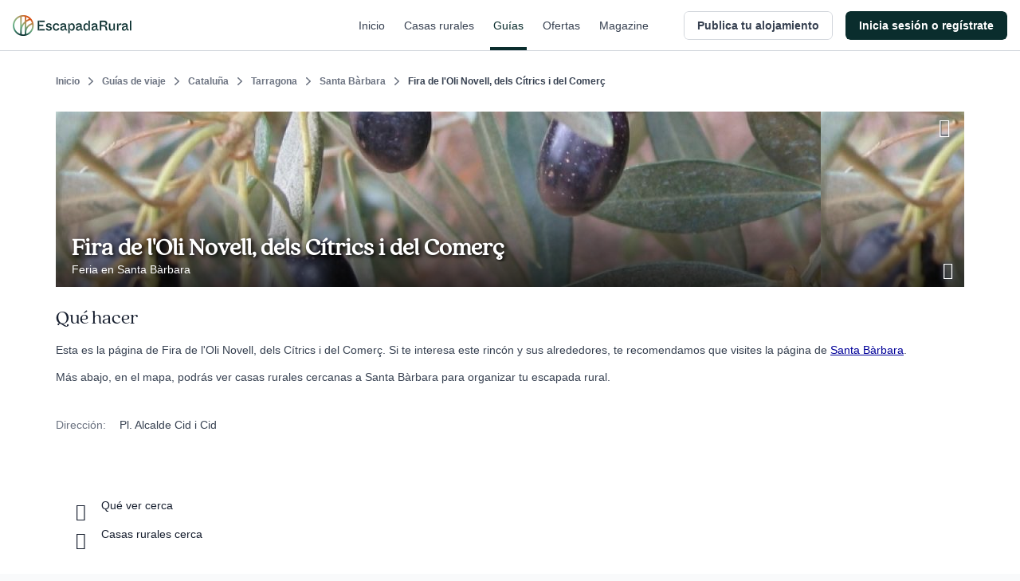

--- FILE ---
content_type: application/javascript; charset=UTF-8
request_url: https://dev.visualwebsiteoptimizer.com/j.php?a=847880&u=https%3A%2F%2Fwww.escapadarural.com%2Fque-hacer%2Fsanta-barbara_tarragona%2Ffira-de-l-oli-novell-dels-citrics-i-del-comerc&vn=2.1&x=true
body_size: 13007
content:
(function(){function _vwo_err(e){function gE(e,a){return"https://dev.visualwebsiteoptimizer.com/ee.gif?a=847880&s=j.php&_cu="+encodeURIComponent(window.location.href)+"&e="+encodeURIComponent(e&&e.message&&e.message.substring(0,1e3)+"&vn=")+(e&&e.code?"&code="+e.code:"")+(e&&e.type?"&type="+e.type:"")+(e&&e.status?"&status="+e.status:"")+(a||"")}var vwo_e=gE(e);try{typeof navigator.sendBeacon==="function"?navigator.sendBeacon(vwo_e):(new Image).src=vwo_e}catch(err){}}try{var extE=0,prevMode=false;window._VWO_Jphp_StartTime = (window.performance && typeof window.performance.now === 'function' ? window.performance.now() : new Date().getTime());;;(function(){window._VWO=window._VWO||{};var aC=window._vwo_code;if(typeof aC==='undefined'){window._vwo_mt='dupCode';return;}if(window._VWO.sCL){window._vwo_mt='dupCode';window._VWO.sCDD=true;try{if(aC){clearTimeout(window._vwo_settings_timer);var h=document.querySelectorAll('#_vis_opt_path_hides');var x=h[h.length>1?1:0];x&&x.remove();}}catch(e){}return;}window._VWO.sCL=true;;window._vwo_mt="live";var localPreviewObject={};var previewKey="_vis_preview_"+847880;var wL=window.location;;try{localPreviewObject[previewKey]=window.localStorage.getItem(previewKey);JSON.parse(localPreviewObject[previewKey])}catch(e){localPreviewObject[previewKey]=""}try{window._vwo_tm="";var getMode=function(e){var n;if(window.name.indexOf(e)>-1){n=window.name}else{n=wL.search.match("_vwo_m=([^&]*)");n=n&&atob(decodeURIComponent(n[1]))}return n&&JSON.parse(n)};var ccMode=getMode("_vwo_cc");if(window.name.indexOf("_vis_heatmap")>-1||window.name.indexOf("_vis_editor")>-1||ccMode||window.name.indexOf("_vis_preview")>-1){try{if(ccMode){window._vwo_mt=decodeURIComponent(wL.search.match("_vwo_m=([^&]*)")[1])}else if(window.name&&JSON.parse(window.name)){window._vwo_mt=window.name}}catch(e){if(window._vwo_tm)window._vwo_mt=window._vwo_tm}}else if(window._vwo_tm.length){window._vwo_mt=window._vwo_tm}else if(location.href.indexOf("_vis_opt_preview_combination")!==-1&&location.href.indexOf("_vis_test_id")!==-1){window._vwo_mt="sharedPreview"}else if(localPreviewObject[previewKey]){window._vwo_mt=JSON.stringify(localPreviewObject)}if(window._vwo_mt!=="live"){;if(typeof extE!=="undefined"){extE=1}if(!getMode("_vwo_cc")){(function(){var cParam='';try{if(window.VWO&&window.VWO.appliedCampaigns){var campaigns=window.VWO.appliedCampaigns;for(var cId in campaigns){if(campaigns.hasOwnProperty(cId)){var v=campaigns[cId].v;if(cId&&v){cParam='&c='+cId+'-'+v+'-1';break;}}}}}catch(e){}var prevMode=false;_vwo_code.load('https://dev.visualwebsiteoptimizer.com/j.php?mode='+encodeURIComponent(window._vwo_mt)+'&a=847880&f=1&u='+encodeURIComponent(window._vis_opt_url||document.URL)+'&eventArch=true'+'&x=true'+cParam,{sL:window._vwo_code.sL});if(window._vwo_code.sL){prevMode=true;}})();}else{(function(){window._vwo_code&&window._vwo_code.finish();_vwo_ccc={u:"/j.php?a=847880&u=https%3A%2F%2Fwww.escapadarural.com%2Fque-hacer%2Fsanta-barbara_tarragona%2Ffira-de-l-oli-novell-dels-citrics-i-del-comerc&vn=2.1&x=true"};var s=document.createElement("script");s.src="https://app.vwo.com/visitor-behavior-analysis/dist/codechecker/cc.min.js?r="+Math.random();document.head.appendChild(s)})()}}}catch(e){var vwo_e=new Image;vwo_e.src="https://dev.visualwebsiteoptimizer.com/ee.gif?s=mode_det&e="+encodeURIComponent(e&&e.stack&&e.stack.substring(0,1e3)+"&vn=");aC&&window._vwo_code.finish()}})();
;;window._vwo_cookieDomain="escapadarural.com";;;;_vwo_surveyAssetsBaseUrl="https://cdn.visualwebsiteoptimizer.com/";;if(prevMode){return}if(window._vwo_mt === "live"){window.VWO=window.VWO||[];window._vwo_acc_id=847880;window.VWO._=window.VWO._||{};;;window.VWO.visUuid="D0B2910990C71506CF91E4D1942B7F932|32370e24eeb866f137f50e0c061bd80d";
;_vwo_code.sT=_vwo_code.finished();(function(c,a,e,d,b,z,g,sT){if(window.VWO._&&window.VWO._.isBot)return;const cookiePrefix=window._vwoCc&&window._vwoCc.cookiePrefix||"";const useLocalStorage=sT==="ls";const cookieName=cookiePrefix+"_vwo_uuid_v2";const escapedCookieName=cookieName.replace(/([.*+?^${}()|[\]\\])/g,"\\$1");const cookieDomain=g;function getValue(){if(useLocalStorage){return localStorage.getItem(cookieName)}else{const regex=new RegExp("(^|;\\s*)"+escapedCookieName+"=([^;]*)");const match=e.cookie.match(regex);return match?decodeURIComponent(match[2]):null}}function setValue(value,days){if(useLocalStorage){localStorage.setItem(cookieName,value)}else{e.cookie=cookieName+"="+value+"; expires="+new Date(864e5*days+ +new Date).toGMTString()+"; domain="+cookieDomain+"; path=/"}}let existingValue=null;if(sT){const cookieRegex=new RegExp("(^|;\\s*)"+escapedCookieName+"=([^;]*)");const cookieMatch=e.cookie.match(cookieRegex);const cookieValue=cookieMatch?decodeURIComponent(cookieMatch[2]):null;const lsValue=localStorage.getItem(cookieName);if(useLocalStorage){if(lsValue){existingValue=lsValue;if(cookieValue){e.cookie=cookieName+"=; expires=Thu, 01 Jan 1970 00:00:01 GMT; domain="+cookieDomain+"; path=/"}}else if(cookieValue){localStorage.setItem(cookieName,cookieValue);e.cookie=cookieName+"=; expires=Thu, 01 Jan 1970 00:00:01 GMT; domain="+cookieDomain+"; path=/";existingValue=cookieValue}}else{if(cookieValue){existingValue=cookieValue;if(lsValue){localStorage.removeItem(cookieName)}}else if(lsValue){e.cookie=cookieName+"="+lsValue+"; expires="+new Date(864e5*366+ +new Date).toGMTString()+"; domain="+cookieDomain+"; path=/";localStorage.removeItem(cookieName);existingValue=lsValue}}a=existingValue||a}else{const regex=new RegExp("(^|;\\s*)"+escapedCookieName+"=([^;]*)");const match=e.cookie.match(regex);a=match?decodeURIComponent(match[2]):a}-1==e.cookie.indexOf("_vis_opt_out")&&-1==d.location.href.indexOf("vwo_opt_out=1")&&(window.VWO.visUuid=a),a=a.split("|"),b=new Image,g=window._vis_opt_domain||c||d.location.hostname.replace(/^www\./,""),b.src="https://dev.visualwebsiteoptimizer.com/eu01/v.gif?cd="+(window._vis_opt_cookieDays||0)+"&a=847880&d="+encodeURIComponent(d.location.hostname.replace(/^www\./,"") || c)+"&u="+a[0]+"&h="+a[1]+"&t="+z,d.vwo_iehack_queue=[b],setValue(a.join("|"),366)})("escapadarural.com",window.VWO.visUuid,document,window,0,_vwo_code.sT,"escapadarural.com","false"||null);
;clearTimeout(window._vwo_settings_timer);window._vwo_settings_timer=null;;;;;var vwoCode=window._vwo_code;if(vwoCode.filterConfig&&vwoCode.filterConfig.filterTime==="balanced"){vwoCode.removeLoaderAndOverlay()}var vwo_CIF=false;var UAP=false;;;var _vwo_style=document.getElementById('_vis_opt_path_hides'),_vwo_css=(vwoCode.hide_element_style?vwoCode.hide_element_style():'{opacity:0 !important;filter:alpha(opacity=0) !important;background:none !important;transition:none !important;}')+':root {--vwo-el-opacity:0 !important;--vwo-el-filter:alpha(opacity=0) !important;--vwo-el-bg:none !important;--vwo-el-ts:none !important;}',_vwo_text="" + _vwo_css;if (_vwo_style) { var e = _vwo_style.classList.contains("_vis_hide_layer") && _vwo_style; if (UAP && !UAP() && vwo_CIF && !vwo_CIF()) { e ? e.parentNode.removeChild(e) : _vwo_style.parentNode.removeChild(_vwo_style) } else { if (e) { var t = _vwo_style = document.createElement("style"), o = document.getElementsByTagName("head")[0], s = document.querySelector("#vwoCode"); t.setAttribute("id", "_vis_opt_path_hides"), s && t.setAttribute("nonce", s.nonce), t.setAttribute("type", "text/css"), o.appendChild(t) } if (_vwo_style.styleSheet) _vwo_style.styleSheet.cssText = _vwo_text; else { var l = document.createTextNode(_vwo_text); _vwo_style.appendChild(l) } e ? e.parentNode.removeChild(e) : _vwo_style.removeChild(_vwo_style.childNodes[0])}};window.VWO.ssMeta = { enabled: 0, noSS: 0 };;;VWO._=VWO._||{};window._vwo_clicks=false;VWO._.allSettings=(function(){return{dataStore:{campaigns:{89:{"exclude_url":"","id":89,"name":"Happy Path - Contacto simple","sections":{"1":{"triggers":[],"globalWidgetSnippetIds":{"1":[]},"path":"","variations":{"1":[]}}},"pc_traffic":100,"urlRegex":".*","multiple_domains":0,"clickmap":0,"manual":false,"ibe":0,"triggers":[15365810],"comb_n":{"1":"website"},"version":2,"ss":null,"mt":{"4":"6767212","2":"15365816","1":"15365813","3":"15365819"},"stag":0,"cEV":1,"metrics":[{"metricId":0,"id":1,"type":"g"},{"metricId":0,"id":2,"type":"g"},{"metricId":0,"id":3,"type":"g"},{"metricId":777244,"id":4,"type":"m"}],"goals":{"4":{"identifier":"gtm.contact","mca":true,"type":"CUSTOM_GOAL"},"2":{"identifier":"vwo_pageView","mca":true,"type":"CUSTOM_GOAL"},"1":{"identifier":"vwo_pageView","mca":true,"type":"CUSTOM_GOAL"},"3":{"identifier":"vwo_pageView","mca":true,"type":"CUSTOM_GOAL"}},"ep":1750344991000,"status":"RUNNING","combs":{"1":1},"globalCode":[],"type":"INSIGHTS_FUNNEL","segment_code":"true"}, 95:{"exclude_url":"","id":95,"name":"GTM contact (contacto simple) Report","sections":{"1":{"triggers":[],"path":"","variations":[]}},"pc_traffic":100,"urlRegex":".*","multiple_domains":0,"clickmap":0,"manual":false,"ibe":0,"triggers":[16426554],"comb_n":[],"version":2,"ss":null,"mt":{"1":"6767212"},"stag":0,"cEV":1,"metrics":[{"metricId":777244,"id":1,"type":"m"}],"goals":{"1":{"identifier":"gtm.contact","mca":false,"type":"CUSTOM_GOAL"}},"ep":1753091640000,"status":"RUNNING","combs":[],"globalCode":[],"type":"INSIGHTS_METRIC","segment_code":"true"}, 92:{"exclude_url":"","id":92,"name":"Funnel uso Mapa","sections":{"1":{"triggers":[],"globalWidgetSnippetIds":{"1":[]},"path":"","variations":{"1":[]}}},"pc_traffic":100,"urlRegex":".*","multiple_domains":0,"clickmap":0,"manual":false,"ibe":0,"triggers":[15576650],"comb_n":{"1":"website"},"version":2,"ss":null,"mt":{"4":"15576662","2":"15576656","1":"15576653","3":"15576659"},"stag":0,"cEV":1,"metrics":[{"metricId":0,"id":1,"type":"g"},{"metricId":0,"id":2,"type":"g"},{"metricId":0,"id":3,"type":"g"},{"metricId":0,"id":4,"type":"g"}],"goals":{"4":{"identifier":"gtm.ficha_CRV-a-cualquier-solicitud","mca":true,"type":"CUSTOM_GOAL"},"2":{"identifier":"vwo_pageView","mca":true,"type":"CUSTOM_GOAL"},"1":{"identifier":"vwo_pageView","mca":true,"type":"CUSTOM_GOAL"},"3":{"identifier":"vwo_pageView","mca":true,"type":"CUSTOM_GOAL"}},"ep":1750934978000,"status":"RUNNING","combs":{"1":1},"globalCode":[],"type":"INSIGHTS_FUNNEL","segment_code":"true"}, 96:{"exclude_url":"","id":96,"name":"GTM purchase (compra RO) Report","sections":{"1":{"triggers":[],"path":"","variations":[]}},"pc_traffic":100,"urlRegex":".*","multiple_domains":0,"clickmap":0,"manual":false,"ibe":0,"triggers":[16426557],"comb_n":[],"version":2,"ss":null,"mt":{"1":"6334249"},"stag":0,"cEV":1,"metrics":[{"metricId":737485,"id":1,"type":"m"}],"goals":{"1":{"identifier":"gtm.purchase","mca":false,"type":"CUSTOM_GOAL"}},"ep":1753091644000,"status":"RUNNING","combs":[],"globalCode":[],"type":"INSIGHTS_METRIC","segment_code":"true"}, 94:{"exclude_url":"","id":94,"name":"GTM Conversión a cualquier solicitud Report","sections":{"1":{"triggers":[],"path":"","variations":[]}},"pc_traffic":100,"urlRegex":".*","multiple_domains":0,"clickmap":0,"manual":false,"ibe":0,"triggers":[16426551],"comb_n":[],"version":2,"ss":null,"mt":{"1":"11763337"},"stag":0,"cEV":1,"metrics":[{"metricId":1237234,"id":1,"type":"m"}],"goals":{"1":{"identifier":"gtm.ficha_CRV-a-cualquier-solicitud","mca":false,"type":"CUSTOM_GOAL"}},"ep":1753091632000,"status":"RUNNING","combs":[],"globalCode":[],"type":"INSIGHTS_METRIC","segment_code":"true"}, 97:{"exclude_url":"","id":97,"name":"GTM visita al carrito (\/precios) Report","sections":{"1":{"triggers":[],"path":"","variations":[]}},"pc_traffic":100,"urlRegex":".*","multiple_domains":0,"clickmap":0,"manual":false,"ibe":0,"triggers":[16426560],"comb_n":[],"version":2,"ss":null,"mt":{"1":"9501093"},"stag":0,"cEV":1,"metrics":[{"metricId":1035633,"id":1,"type":"m"}],"goals":{"1":{"identifier":"gtm.view_cart","mca":false,"type":"CUSTOM_GOAL"}},"ep":1753091652000,"status":"RUNNING","combs":[],"globalCode":[],"type":"INSIGHTS_METRIC","segment_code":"true"}, 68:{"exclude_url":"","id":68,"name":"Happy path - a cualquier solicitud","sections":{"1":{"triggers":[],"globalWidgetSnippetIds":{"1":[]},"path":"","variations":{"1":[]}}},"pc_traffic":100,"urlRegex":".*","multiple_domains":0,"clickmap":0,"manual":false,"ibe":0,"triggers":[14928401],"comb_n":{"1":"website"},"version":2,"ss":null,"mt":{"2":"14928407","1":"14928404","3":"14928410"},"stag":0,"cEV":1,"metrics":[{"metricId":0,"id":1,"type":"g"},{"metricId":0,"id":2,"type":"g"},{"metricId":0,"id":3,"type":"g"}],"goals":{"2":{"identifier":"vwo_pageView","mca":true,"type":"CUSTOM_GOAL"},"1":{"identifier":"vwo_pageView","mca":true,"type":"CUSTOM_GOAL"},"3":{"identifier":"gtm.ficha_CRV-a-cualquier-solicitud","mca":true,"type":"CUSTOM_GOAL"}},"ep":1749130991000,"status":"RUNNING","combs":{"1":1},"globalCode":[],"type":"INSIGHTS_FUNNEL","segment_code":"true"}, 85:{"exclude_url":"","id":85,"name":"Happy Path - PR","sections":{"1":{"triggers":[],"globalWidgetSnippetIds":{"1":[]},"path":"","variations":{"1":[]}}},"pc_traffic":100,"urlRegex":".*","multiple_domains":0,"clickmap":0,"manual":false,"ibe":0,"triggers":[15364895],"comb_n":{"1":"website"},"version":2,"ss":null,"mt":{"2":"15364901","3":"15364904","4":"15364907","5":"7325560","1":"15364898"},"stag":0,"cEV":1,"metrics":[{"metricId":0,"id":1,"type":"g"},{"metricId":0,"id":2,"type":"g"},{"metricId":0,"id":3,"type":"g"},{"metricId":0,"id":4,"type":"g"},{"metricId":839848,"id":5,"type":"m"}],"goals":{"2":{"identifier":"vwo_pageView","mca":true,"type":"CUSTOM_GOAL"},"3":{"identifier":"vwo_pageView","mca":true,"type":"CUSTOM_GOAL"},"4":{"identifier":"vwo_pageView","mca":true,"type":"CUSTOM_GOAL"},"5":{"identifier":"gtm.purchase","mca":true,"type":"CUSTOM_GOAL"},"1":{"identifier":"vwo_pageView","mca":true,"type":"CUSTOM_GOAL"}},"ep":1750342956000,"status":"RUNNING","combs":{"1":1},"globalCode":[],"type":"INSIGHTS_FUNNEL","segment_code":"true"}, 58:{"exclude_url":"","bl":"","name":"Recording","aK":1,"wl":"","pc_traffic":100,"urlRegex":"^.*$","multiple_domains":0,"globalCode":[],"stag":0,"manual":false,"ibe":0,"triggers":[14928911],"comb_n":{"1":"website"},"version":2,"ss":null,"goals":{"1":{"excludeUrl":"","urlRegex":"^.*$","type":"ENGAGEMENT","mca":false,"pUrl":"^.*$"}},"id":58,"mt":[],"metrics":[],"cEV":1,"clickmap":0,"sections":{"1":{"triggers":[],"globalWidgetSnippetIds":{"1":[]},"path":"","variations":{"1":[]}}},"segment_code":"true","status":"RUNNING","combs":{"1":1},"ep":1741889224000,"type":"ANALYZE_RECORDING","main":true}, 98:{"exclude_url":"","id":98,"name":"GTM ver teléfono Report","sections":{"1":{"triggers":[],"path":"","variations":[]}},"pc_traffic":100,"urlRegex":".*","multiple_domains":0,"clickmap":0,"manual":false,"ibe":0,"triggers":[16426563],"comb_n":[],"version":2,"ss":null,"mt":{"1":"9311769"},"stag":0,"cEV":1,"metrics":[{"metricId":1035597,"id":1,"type":"m"}],"goals":{"1":{"identifier":"gtm.view_phone","mca":false,"type":"CUSTOM_GOAL"}},"ep":1753091667000,"status":"RUNNING","combs":[],"globalCode":[],"type":"INSIGHTS_METRIC","segment_code":"true"}, 90:{"exclude_url":"","id":90,"name":"GTM Purchase (Prereserva) Report","sections":{"1":{"triggers":[],"path":"","variations":[]}},"pc_traffic":100,"urlRegex":".*","multiple_domains":0,"clickmap":0,"manual":false,"ibe":0,"triggers":[16425207],"comb_n":[],"version":2,"ss":null,"mt":{"1":"7325560"},"stag":0,"cEV":1,"metrics":[{"metricId":839848,"id":1,"type":"m"}],"goals":{"1":{"identifier":"gtm.purchase","mca":false,"type":"CUSTOM_GOAL"}},"ep":1750400971000,"status":"RUNNING","combs":[],"globalCode":[],"type":"INSIGHTS_METRIC","segment_code":"true"}, 57:{"exclude_url":"","id":57,"name":"Heatmap","segment_code":"true","pc_traffic":100,"urlRegex":"^.*$","multiple_domains":0,"clickmap":0,"manual":false,"ibe":0,"triggers":[14821273],"comb_n":{"1":"website"},"version":2,"ss":null,"stag":0,"mt":[],"metrics":[],"cEV":1,"goals":{"1":{"excludeUrl":"","urlRegex":"^.*$","type":"ENGAGEMENT","mca":false,"pUrl":"^.*$"}},"ep":1741889218000,"sections":{"1":{"variation_names":{"1":"website"},"path":"","triggers":[],"variations":{"1":[]},"globalWidgetSnippetIds":{"1":[]}}},"status":"RUNNING","combs":{"1":1},"globalCode":[],"type":"ANALYZE_HEATMAP","main":true}, 87:{"exclude_url":"","id":87,"name":"Happy Path - Reserva online","sections":{"1":{"triggers":[],"globalWidgetSnippetIds":{"1":[]},"path":"","variations":{"1":[]}}},"pc_traffic":100,"urlRegex":".*","multiple_domains":0,"clickmap":0,"manual":false,"ibe":0,"triggers":[15365828],"comb_n":{"1":"website"},"version":2,"ss":null,"mt":{"2":"15365834","3":"15365837","4":"15365840","5":"6334249","1":"15365831"},"stag":0,"cEV":1,"metrics":[{"metricId":0,"id":1,"type":"g"},{"metricId":0,"id":2,"type":"g"},{"metricId":0,"id":3,"type":"g"},{"metricId":0,"id":4,"type":"g"},{"metricId":737485,"id":5,"type":"m"}],"goals":{"2":{"identifier":"vwo_pageView","mca":true,"type":"CUSTOM_GOAL"},"3":{"identifier":"vwo_pageView","mca":true,"type":"CUSTOM_GOAL"},"4":{"identifier":"vwo_pageView","mca":true,"type":"CUSTOM_GOAL"},"5":{"identifier":"gtm.purchase","mca":true,"type":"CUSTOM_GOAL"},"1":{"identifier":"vwo_pageView","mca":true,"type":"CUSTOM_GOAL"}},"ep":1750344473000,"status":"RUNNING","combs":{"1":1},"globalCode":[],"type":"INSIGHTS_FUNNEL","segment_code":"true"}, 127:{"exclude_url":"","id":127,"pgre":true,"name":"43 - Ancla al mapa (lugares de interés)","segment_code":"true","stag":0,"pc_traffic":50,"metrics":[{"metricId":0,"id":1,"type":"g"},{"metricId":1237234,"id":2,"type":"m"},{"metricId":777244,"id":3,"type":"m"},{"metricId":839848,"id":4,"type":"m"},{"metricId":737485,"id":5,"type":"m"},{"metricId":0,"id":6,"type":"g"}],"urlRegex":"","multiple_domains":0,"clickmap":0,"pg_config":["3142045"],"manual":false,"ibe":0,"triggers":["22005169"],"comb_n":{"4":"Link-en-prinvincia","2":"Imagen-+-link","1":"Control","3":"Banner-color"},"version":4,"ss":null,"cEV":1,"GTM":1,"mt":{"2":"11763337","3":"6767212","4":"7325560","5":"6334249","6":"22038940","1":"22038937"},"globalCode":{"post":"GL_847880_127_post","pre":"GL_847880_127_pre"},"varSegAllowed":false,"goals":{"2":{"identifier":"gtm.ficha_CRV-a-cualquier-solicitud","mca":false,"type":"CUSTOM_GOAL"},"3":{"identifier":"gtm.contact","mca":false,"type":"CUSTOM_GOAL"},"4":{"identifier":"gtm.purchase","mca":false,"type":"CUSTOM_GOAL"},"5":{"identifier":"gtm.purchase","mca":false,"type":"CUSTOM_GOAL"},"6":{"identifier":"vwo_bounce","mca":false,"type":"CUSTOM_GOAL"},"1":{"identifier":null,"mca":false,"type":"CUSTOM_GOAL"}},"ep":1768826487000,"sections":{"1":{"segment":{"4":1,"2":1,"1":1,"3":1},"variation_names":{"4":"Link-en-prinvincia","2":"Imagen-+-link","1":"Control","3":"Banner-color"},"path":"","editorXPaths":{"4":[],"2":[],"1":[],"3":[]},"triggers":[],"variations":{"4":[{"rtag":"R_847880_127_1_4_0","tag":"C_847880_127_1_4_0","xpath":"#main > div:nth-of-type(6) > div:nth-of-type(1) > div:nth-of-type(1) > div:nth-of-type(2) > div:nth-of-type(1) > div:nth-of-type(1) > div:nth-of-type(1) > div:nth-of-type(1) > div:nth-of-type(1) > h1:nth-of-type(1)"},{"rtag":"R_847880_127_1_4_1","tag":"C_847880_127_1_4_1","xpath":"#main > div:nth-of-type(6) > div:nth-of-type(1) > div:nth-of-type(1) > div:nth-of-type(2) > div:nth-of-type(1) > div:nth-of-type(1) > div:nth-of-type(1) > div:nth-of-type(1) > div:nth-of-type(1) > h2:nth-of-type(1)"},{"rtag":"R_847880_127_1_4_2","tag":"C_847880_127_1_4_2","xpath":"#main > div:nth-of-type(6) > div:nth-of-type(1) > div:nth-of-type(1) > div:nth-of-type(2) > div:nth-of-type(6) > div:nth-of-type(1) > div:nth-of-type(1) > div:nth-of-type(1) > div:nth-of-type(1) > h2:nth-of-type(1)"}],"2":[{"rtag":"R_847880_127_1_2_0","tag":"C_847880_127_1_2_0","xpath":"#main > div:nth-of-type(6) > div:nth-of-type(1) > div:nth-of-type(1) > div:nth-of-type(2) > div:nth-of-type(1) > div:nth-of-type(1) > div:nth-of-type(1) > div:nth-of-type(1) > div:nth-of-type(1)"},{"rtag":"R_847880_127_1_2_1","tag":"C_847880_127_1_2_1","xpath":"#main > div:nth-of-type(6) > div:nth-of-type(1) > div:nth-of-type(1) > div:nth-of-type(2) > div:nth-of-type(5) > div:nth-of-type(1) > div:nth-of-type(1) > div:nth-of-type(1) > div:nth-of-type(1) > h2:nth-of-type(1)"},{"rtag":"R_847880_127_1_2_2","tag":"C_847880_127_1_2_2","xpath":"#main > div:nth-of-type(6) > div:nth-of-type(1) > div:nth-of-type(1) > div:nth-of-type(2) > div:nth-of-type(6) > div:nth-of-type(1) > div:nth-of-type(1) > div:nth-of-type(1) > div:nth-of-type(1) > h2:nth-of-type(1)"}],"1":[],"3":[{"rtag":"R_847880_127_1_3_0","tag":"C_847880_127_1_3_0","xpath":"#main > div:nth-of-type(5) > div:nth-of-type(1) > div:nth-of-type(1) > div:nth-of-type(1) > div:nth-of-type(1) > div:nth-of-type(2) > div:nth-of-type(1)"},{"rtag":"R_847880_127_1_3_1","tag":"C_847880_127_1_3_1","xpath":"#main > div:nth-of-type(6) > div:nth-of-type(1) > div:nth-of-type(1) > div:nth-of-type(2) > div:nth-of-type(1) > div:nth-of-type(1) > div:nth-of-type(1) > div:nth-of-type(1)"},{"rtag":"R_847880_127_1_3_2","tag":"C_847880_127_1_3_2","xpath":"#main > div:nth-of-type(6) > div:nth-of-type(1) > div:nth-of-type(1) > div:nth-of-type(2) > div:nth-of-type(6) > div:nth-of-type(1) > div:nth-of-type(1) > div:nth-of-type(1) > div:nth-of-type(1) > h2:nth-of-type(1)"}]},"globalWidgetSnippetIds":{"4":[],"2":[],"1":[],"3":[]}}},"status":"RUNNING","combs":{"4":0.25,"2":0.25,"1":0.25,"3":0.25},"ps":false,"type":"VISUAL_AB","muts":{"post":{"enabled":true,"refresh":true}}}, 128:{"exclude_url":"","id":128,"pgre":true,"name":"42 - Quitar info personas en resultados card en listados","segment_code":"true","stag":0,"pc_traffic":20,"metrics":[{"metricId":2116297,"id":1,"type":"m"},{"metricId":1237234,"id":2,"type":"m"},{"metricId":839848,"id":3,"type":"m"},{"metricId":777244,"id":4,"type":"m"},{"metricId":737485,"id":5,"type":"m"},{"metricId":1035597,"id":6,"type":"m"},{"metricId":1035633,"id":7,"type":"m"}],"urlRegex":"||||","multiple_domains":0,"clickmap":0,"pg_config":["3146428"],"manual":false,"ibe":0,"triggers":["22005169"],"comb_n":{"2":"Sin-personas","1":"Control","3":"Sin-detalle-info"},"version":4,"ss":null,"cEV":1,"GTM":1,"mt":{"1":"22038817","2":"11763337","3":"7325560","4":"6767212","5":"6334249","6":"9311769","7":"9501093"},"globalCode":[],"varSegAllowed":false,"goals":{"1":{"identifier":"vwo_pageView","mca":false,"type":"CUSTOM_GOAL"},"2":{"identifier":"gtm.ficha_CRV-a-cualquier-solicitud","mca":false,"type":"CUSTOM_GOAL"},"3":{"identifier":"gtm.purchase","mca":false,"type":"CUSTOM_GOAL"},"4":{"identifier":"gtm.contact","mca":false,"type":"CUSTOM_GOAL"},"5":{"identifier":"gtm.purchase","mca":false,"type":"CUSTOM_GOAL"},"6":{"identifier":"gtm.view_phone","mca":false,"type":"CUSTOM_GOAL"},"7":{"identifier":"gtm.view_cart","mca":false,"type":"CUSTOM_GOAL"}},"ep":1768923658000,"sections":{"1":{"segment":{"2":1,"1":1,"3":1},"variation_names":{"2":"Sin-personas","1":"Control","3":"Sin-detalle-info"},"path":"","editorXPaths":{"2":[],"1":[],"3":[]},"triggers":[],"variations":{"2":[{"cpath":".grid.grid-cols-8.gap-2 a div.grid.grid-cols-2.w-fit > div:nth-child(2),.lg\\:w-8\\\/12 .grid.grid-cols-2.w-fit.sm\\:flex > div:nth-child(2),.c-resultInfo .c-result--items .c-result--item.capacity","tag":"C_847880_128_1_2_0","xpath":"HEAD","rtag":"R_847880_128_1_2_0"}],"1":[],"3":[{"cpath":".grid.grid-cols-8.gap-2 a div.grid.grid-cols-2.w-fit > div,.lg\\:w-8\\\/12 .grid.grid-cols-2.w-fit.sm\\:flex > div,.c-resultInfo .c-result--items .c-result--item.capacity","tag":"C_847880_128_1_3_0","xpath":"HEAD","rtag":"R_847880_128_1_3_0"}]},"globalWidgetSnippetIds":{"2":[],"1":[],"3":[]}}},"status":"RUNNING","combs":{"2":0.333333,"1":0.333333,"3":0.333333},"ps":false,"type":"VISUAL_AB","muts":{"post":{"enabled":true,"refresh":true}}}, 79:{"exclude_url":"","id":79,"name":"Funnel Alta de Alojamiento","sections":{"1":{"triggers":[],"globalWidgetSnippetIds":{"1":[]},"path":"","variations":{"1":[]}}},"pc_traffic":100,"urlRegex":".*","multiple_domains":0,"clickmap":0,"manual":false,"ibe":0,"triggers":[15353195],"comb_n":{"1":"website"},"version":2,"ss":null,"mt":{"2":"15353201","1":"15353198","3":"15353204"},"stag":0,"cEV":1,"metrics":[{"metricId":0,"id":1,"type":"g"},{"metricId":0,"id":2,"type":"g"},{"metricId":0,"id":3,"type":"g"}],"goals":{"2":{"identifier":"vwo_dom_click","url":"#__nuxt > div > div > div > main > div.flex.flex-1.flex-col.px-4.sm\\:px-6.lg\\:flex-none.lg\\:px-20.xl\\:px-24.w-full.max-w-sm.lg\\:max-w-md.box-content.mx-auto > div > div > form > div.flex.flex-col.items-center > button","type":"CUSTOM_GOAL","mca":true},"1":{"identifier":"vwo_pageView","mca":true,"type":"CUSTOM_GOAL"},"3":{"identifier":"vwo_pageView","mca":true,"type":"CUSTOM_GOAL"}},"ep":1750324822000,"status":"RUNNING","combs":{"1":1},"globalCode":[],"type":"INSIGHTS_FUNNEL","segment_code":"true"}, 81:{"exclude_url":"","id":81,"name":"Funnel vincular iCal","sections":{"1":{"triggers":[],"globalWidgetSnippetIds":{"1":[]},"path":"","variations":{"1":[]}}},"pc_traffic":100,"urlRegex":".*","multiple_domains":0,"clickmap":0,"manual":false,"ibe":0,"triggers":[15354125],"comb_n":{"1":"website"},"version":2,"ss":null,"mt":{"4":"15354137","2":"15354131","1":"15354128","3":"15354134"},"stag":0,"cEV":1,"metrics":[{"metricId":0,"id":1,"type":"g"},{"metricId":0,"id":2,"type":"g"},{"metricId":0,"id":3,"type":"g"},{"metricId":0,"id":4,"type":"g"}],"goals":{"4":{"identifier":"vwo_dom_click","url":"#__nuxt > div > div > div.flex-1.flex > main > div > div.t-admin-panel.max-w-5xl.mx-0.lg\\:mx-6.border.border-transparent.lg\\:border-gray-200.bg-white.lg\\:shadow.lg\\:rounded-xl.my-6.overflow-hidden > div.t-admin-panel-footer.bg-gray-50.px-4.sm\\:px-6.py-5.flex.justify-end > button","type":"CUSTOM_GOAL","mca":true},"2":{"identifier":"vwo_dom_click","url":"#__nuxt > div > div > div.flex-1.flex > main > div > div:nth-child(2) > div.t-admin-panel-body.px-4.py-5.sm\\:px-6 > div > div.grow-0 > button","type":"CUSTOM_GOAL","mca":true},"1":{"identifier":"vwo_pageView","mca":true,"type":"CUSTOM_GOAL"},"3":{"identifier":"vwo_pageView","mca":true,"type":"CUSTOM_GOAL"}},"ep":1750326622000,"status":"RUNNING","combs":{"1":1},"globalCode":[],"type":"INSIGHTS_FUNNEL","segment_code":"true"}},changeSets:{},plugins:{"PIICONFIG":false,"UA":{"dt":"spider","br":"Other","de":"Other","ps":"desktop:false:Mac OS X:10.15.7:ClaudeBot:1:Spider","os":"MacOS"},"GEO":{"conC":"NA","vn":"geoip2","cEU":"","rn":"Ohio","r":"OH","cc":"US","c":"Columbus","cn":"United States"},"IP":"18.226.163.77","ACCTZ":"GMT","DACDNCONFIG":{"CINSTJS":false,"CRECJS":false,"SD":false,"SCC":"{\"cache\":0}","DNDOFST":1000,"DT":{"TC":"function(){ return _vwo_t.cm('eO','js',VWO._.dtc.ctId); };","SEGMENTCODE":"function(){ return _vwo_s().f_e(_vwo_s().dt(),'mobile') };","DELAYAFTERTRIGGER":1000,"DEVICE":"mobile"},"BSECJ":false,"aSM":false,"RDBG":false,"CKLV":false,"SST":false,"IAF":false,"DONT_IOS":false,"CJ":false,"eNC":false,"SPAR":false,"jsConfig":{"ele":1,"ivocpa":false,"iche":1,"ge":1,"recData360Enabled":1,"se":1,"m360":1,"ast":1,"vqe":false,"earc":1},"SPA":true,"debugEvt":false,"DLRE":false,"CSHS":false,"AST":true,"sConfig":{"dClassVal":"(^elementor-)|elementor-|(^active)|active"},"FB":false,"UCP":false,"PRTHD":false},"LIBINFO":{"WORKER":{"HASH":"70faafffa0475802f5ee03ca5ff74179br"},"SURVEY_HTML":{"HASH":"9e434dd4255da1c47c8475dbe2dcce30br"},"SURVEY_DEBUG_EVENTS":{"HASH":"070e0146fac2addb72df1f8a77c73552br"},"DEBUGGER_UI":{"HASH":"ac2f1194867fde41993ef74a1081ed6bbr"},"EVAD":{"LIB_SUFFIX":"","HASH":""},"HEATMAP_HELPER":{"HASH":"c5d6deded200bc44b99989eeb81688a4br"},"TRACK":{"LIB_SUFFIX":"","HASH":"13868f8d526ad3d74df131c9d3ab264bbr"},"SURVEY":{"HASH":"26c3d4886040fa9c2a9d64ea634f2facbr"},"OPA":{"PATH":"\/4.0","HASH":"47280cdd59145596dbd65a7c3edabdc2br"}}},vwoData:{"gC":[{"t":1,"c":[4],"et":1,"id":1},{"t":1,"c":[2],"et":1,"id":2},{"t":1,"c":[5,7],"et":1,"id":3},{"t":1,"c":[118,115],"et":1,"id":4}],"pR":[]},crossDomain:{},integrations:{"128":{"GTM":1},"127":{"GTM":1}},events:{"vwo_goalVisit":{"nS":["expId"]},"vwo_sdkUsageStats":{},"gtm.purchase":{},"vwo_tabOut":{},"vwo_mouseout":{},"vwo_selection":{},"view_phone":{},"gtm.ficha_CRV-a-cualquier-solicitud":{},"vwo_cursorThrashed":{},"vwo_recommendation_block_shown":{},"vwo_surveyAttempted":{},"vwo_surveyQuestionDisplayed":{},"vwo_surveyClosed":{},"vwo_screenViewed":{},"vwo_appTerminated":{},"vwo_appComesInForeground":{},"vwo_appLaunched":{},"vwo_networkChanged":{},"vwo_autoCapture":{},"vwo_zoom":{},"vwo_longPress":{},"vwo_scroll":{},"vwo_tabIn":{},"vwo_appCrashed":{},"vwo_page_session_count":{},"vwo_vA":{},"vwo_survey_surveyCompleted":{},"vwo_survey_reachedThankyou":{},"vwo_survey_questionShown":{},"vwo_survey_questionAttempted":{},"vwo_survey_display":{},"vwo_survey_complete":{},"vwo_surveyExtraData":{},"vwo_survey_attempt":{},"vwo_surveyQuestionAttempted":{},"vwo_orientationChanged":{},"vwo_appGoesInBackground":{},"vwo_fling":{},"vwo_doubleTap":{},"vwo_appNotResponding":{},"vwo_rC":{},"vwo_survey_submit":{},"vwo_customConversion":{},"vwo_customTrigger":{},"vwo_leaveIntent":{},"vwo_conversion":{},"vwo_variationShown":{},"vwo_pageUnload":{},"vwo_debugLogs":{},"vwo_surveyDisplayed":{},"vwo_dom_click":{"nS":["target.innerText","target"]},"vwo_singleTap":{},"vwo_trackGoalVisited":{},"vwo_newSessionCreated":{},"vwo_syncVisitorProp":{},"gtm.contact":{},"vwo_dom_submit":{},"vwo_revenue":{},"vwo_analyzeHeatmap":{},"vwo_analyzeRecording":{},"vwo_survey_close":{},"vwo_analyzeForm":{},"vwo_dom_hover":{},"vwo_fmeSdkInit":{},"vwo_copy":{},"vwo_performance":{},"gtm.view_cart":{},"vwo_pageView":{},"gtm.view_phone":{},"vwo_quickBack":{},"vwo_errorOnPage":{},"vwo_sessionSync":{},"vwo_surveyCompleted":{},"revenue_demo":{},"vwo_surveyQuestionSubmitted":{},"vwo_repeatedScrolled":{},"vwo_repeatedHovered":{},"vwo_sdkDebug":{},"vwo_log":{},"vwo_timer":{"nS":["timeSpent"]},"vwo_pageRefreshed":{},"vwo_dom_scroll":{"nS":["pxBottom","bottom","top","pxTop"]}},visitorProps:{"vwo_domain":{},"vwo_email":{}},uuid:"D0B2910990C71506CF91E4D1942B7F932",syV:{},syE:{},cSE:{},CIF:false,syncEvent:"sessionCreated",syncAttr:"sessionCreated"},sCIds:{},oCids:["89","95","92","96","94","97","68","85","58","98","90","57","87","127","128","79","81"],triggers:{"15354128":{"cnds":[{"id":1000,"event":"vwo_pageView","filters":[["page.url","pgc","2449310"]]}],"dslv":2},"15354131":{"cnds":[{"id":1000,"event":"vwo_dom_click","filters":[["event.target","sel","#__nuxt > div > div > div.flex-1.flex > main > div > div:nth-child(2) > div.t-admin-panel-body.px-4.py-5.sm\\:px-6 > div > div.grow-0 > button"]]}],"dslv":2},"15354134":{"cnds":[{"id":1000,"event":"vwo_pageView","filters":[["page.url","pgc","2449313"]]}],"dslv":2},"16426560":{"cnds":["a",{"event":"vwo__activated","id":3,"filters":[["event.id","eq","97"]]},{"event":"vwo_notRedirecting","id":4,"filters":[]},{"event":"vwo_visibilityTriggered","id":5,"filters":[]},{"id":1000,"event":"vwo_pageView","filters":[]}],"dslv":2},"9501093":{"cnds":[{"id":1000,"event":"gtm.view_cart","filters":[]}],"dslv":2},"16426563":{"cnds":["a",{"event":"vwo__activated","id":3,"filters":[["event.id","eq","98"]]},{"event":"vwo_notRedirecting","id":4,"filters":[]},{"event":"vwo_visibilityTriggered","id":5,"filters":[]},{"id":1000,"event":"vwo_pageView","filters":[]}],"dslv":2},"9311769":{"cnds":[{"id":1000,"event":"gtm.view_phone","filters":[]}],"dslv":2},"15364901":{"cnds":[{"id":1000,"event":"vwo_pageView","filters":[["page.url","pgc","2450966"]]}],"dslv":2},"15364904":{"cnds":[{"id":1000,"event":"vwo_pageView","filters":[["page.url","pgc","2450969"]]}],"dslv":2},"16426554":{"cnds":["a",{"event":"vwo__activated","id":3,"filters":[["event.id","eq","95"]]},{"event":"vwo_notRedirecting","id":4,"filters":[]},{"event":"vwo_visibilityTriggered","id":5,"filters":[]},{"id":1000,"event":"vwo_pageView","filters":[]}],"dslv":2},"7325560":{"cnds":[{"id":1000,"event":"gtm.purchase","filters":[["event.type","eq","pre_booking"]]}],"dslv":2},"16426557":{"cnds":["a",{"event":"vwo__activated","id":3,"filters":[["event.id","eq","96"]]},{"event":"vwo_notRedirecting","id":4,"filters":[]},{"event":"vwo_visibilityTriggered","id":5,"filters":[]},{"id":1000,"event":"vwo_pageView","filters":[]}],"dslv":2},"75":{"cnds":[{"event":"vwo_urlChange","id":99}]},"6334249":{"cnds":[{"id":1000,"event":"gtm.purchase","filters":[["event.type","eq","booking"]]}],"dslv":2},"5":{"cnds":[{"event":"vwo_postInit","id":101}]},"11":{"cnds":[{"event":"vwo_dynDataFetched","id":105,"filters":[["event.state","eq",1]]}]},"2":{"cnds":[{"event":"vwo_variationShown","id":100}]},"8":{"cnds":[{"event":"vwo_pageView","id":102}]},"22005169":{"cnds":["a",{"event":"vwo_mutationObserved","id":2},{"event":"vwo_notRedirecting","id":4,"filters":[]},{"event":"vwo_visibilityTriggered","id":5,"filters":[]},{"id":1000,"event":"vwo_pageView","filters":[]},{"id":1002,"event":"vwo_pageView","filters":[]}],"dslv":2},"9":{"cnds":[{"event":"vwo_groupCampTriggered","id":105}]},"22038937":{"cnds":[{"id":1000,"event":"vwo_dom_click","filters":[["event.targetUrl","urlReg","^\\\/?(?:\\?[^#]*)?\\#mapa$"]]}],"dslv":2},"22038940":{"cnds":[{"id":1000,"event":"vwo_pageView","filters":[]}],"dslv":2},"15390749":{"cnds":["a",{"id":1000,"event":"vwo_pageView","filters":[]},{"id":1002,"event":"vwo_pageView","filters":[["page.url","pgc","2455067"]]}],"dslv":2},"15354137":{"cnds":[{"id":1000,"event":"vwo_dom_click","filters":[["event.target","sel","#__nuxt > div > div > div.flex-1.flex > main > div > div.t-admin-panel.max-w-5xl.mx-0.lg\\:mx-6.border.border-transparent.lg\\:border-gray-200.bg-white.lg\\:shadow.lg\\:rounded-xl.my-6.overflow-hidden > div.t-admin-panel-footer.bg-gray-50.px-4.sm\\:px-6.py-5.flex.justify-end > button"]]}],"dslv":2},"14928401":{"cnds":["a",{"event":"vwo__activated","id":3,"filters":[["event.id","eq","68"]]},{"event":"vwo_notRedirecting","id":4,"filters":[]},{"event":"vwo_visibilityTriggered","id":5,"filters":[]},{"id":1000,"event":"vwo_pageView","filters":[]}],"dslv":2},"15354125":{"cnds":["a",{"event":"vwo__activated","id":3,"filters":[["event.id","eq","81"]]},{"event":"vwo_notRedirecting","id":4,"filters":[]},{"event":"vwo_visibilityTriggered","id":5,"filters":[]},{"id":1000,"event":"vwo_pageView","filters":[]}],"dslv":2},"14928404":{"cnds":[{"id":1000,"event":"vwo_pageView","filters":[["page.url","pgc","2392865"]]}],"dslv":2},"14928407":{"cnds":[{"id":1000,"event":"vwo_pageView","filters":[["page.url","pgc","2392868"]]}],"dslv":2},"14928410":{"cnds":[{"id":1000,"event":"gtm.ficha_CRV-a-cualquier-solicitud","filters":[]}],"dslv":2},"15353204":{"cnds":[{"id":1000,"event":"vwo_pageView","filters":[["page.url","pgc","2449175"]]}],"dslv":2},"15365813":{"cnds":[{"id":1000,"event":"vwo_pageView","filters":[["page.url","pgc","2392865"]]}],"dslv":2},"15576650":{"cnds":["a",{"event":"vwo__activated","id":3,"filters":[["event.id","eq","92"]]},{"event":"vwo_notRedirecting","id":4,"filters":[]},{"event":"vwo_visibilityTriggered","id":5,"filters":[]},{"id":1000,"event":"vwo_pageView","filters":[]}],"dslv":2},"15365819":{"cnds":[{"id":1000,"event":"vwo_pageView","filters":[["page.url","pgc","2451176"]]}],"dslv":2},"6767212":{"cnds":[{"id":1000,"event":"gtm.contact","filters":[]}],"dslv":2},"15576656":{"cnds":[{"id":1000,"event":"vwo_pageView","filters":[["page.url","pgc","2478320"]]}],"dslv":2},"15576659":{"cnds":[{"id":1000,"event":"vwo_pageView","filters":[["page.url","pgc","2392868"]]}],"dslv":2},"15576662":{"cnds":[{"id":1000,"event":"gtm.ficha_CRV-a-cualquier-solicitud","filters":[]}],"dslv":2},"15365816":{"cnds":[{"id":1000,"event":"vwo_pageView","filters":[["page.url","pgc","2451173"]]}],"dslv":2},"11763337":{"cnds":[{"id":1000,"event":"gtm.ficha_CRV-a-cualquier-solicitud","filters":[]}],"dslv":2},"15353195":{"cnds":["a",{"event":"vwo__activated","id":3,"filters":[["event.id","eq","79"]]},{"event":"vwo_notRedirecting","id":4,"filters":[]},{"event":"vwo_visibilityTriggered","id":5,"filters":[]},{"id":1000,"event":"vwo_pageView","filters":[]}],"dslv":2},"15365834":{"cnds":[{"id":1000,"event":"vwo_pageView","filters":[["page.url","pgc","2450966"]]}],"dslv":2},"22038817":{"cnds":[{"id":1000,"event":"vwo_pageView","filters":[["page.url","pgc","3146425"]]}],"dslv":2},"15353198":{"cnds":[{"id":1000,"event":"vwo_pageView","filters":[["page.url","pgc","2449172"]]}],"dslv":2},"15353201":{"cnds":[{"id":1000,"event":"vwo_dom_click","filters":[["event.target","sel","#__nuxt > div > div > div > main > div.flex.flex-1.flex-col.px-4.sm\\:px-6.lg\\:flex-none.lg\\:px-20.xl\\:px-24.w-full.max-w-sm.lg\\:max-w-md.box-content.mx-auto > div > div > form > div.flex.flex-col.items-center > button"]]}],"dslv":2},"15365828":{"cnds":["a",{"event":"vwo__activated","id":3,"filters":[["event.id","eq","87"]]},{"event":"vwo_notRedirecting","id":4,"filters":[]},{"event":"vwo_visibilityTriggered","id":5,"filters":[]},{"id":1000,"event":"vwo_pageView","filters":[]}],"dslv":2},"16426551":{"cnds":["a",{"event":"vwo__activated","id":3,"filters":[["event.id","eq","94"]]},{"event":"vwo_notRedirecting","id":4,"filters":[]},{"event":"vwo_visibilityTriggered","id":5,"filters":[]},{"id":1000,"event":"vwo_pageView","filters":[]}],"dslv":2},"15365831":{"cnds":[{"id":1000,"event":"vwo_pageView","filters":[["page.url","pgc","2392865"]]}],"dslv":2},"14928911":{"cnds":["a",{"event":"vwo__activated","id":3,"filters":[["event.id","eq","58"]]},{"event":"vwo_notRedirecting","id":4,"filters":[]},{"event":"vwo_visibilityTriggered","id":5,"filters":[]},{"id":1000,"event":"vwo_pageView","filters":[]}],"dslv":2},"15365837":{"cnds":[{"id":1000,"event":"vwo_pageView","filters":[["page.url","pgc","2450969"]]}],"dslv":2},"15365840":{"cnds":[{"id":1000,"event":"vwo_pageView","filters":[["page.url","pgc","2451179"]]}],"dslv":2},"15576653":{"cnds":[{"id":1000,"event":"vwo_pageView","filters":[["page.url","pgc","2478317"]]}],"dslv":2},"15365810":{"cnds":["a",{"event":"vwo__activated","id":3,"filters":[["event.id","eq","89"]]},{"event":"vwo_notRedirecting","id":4,"filters":[]},{"event":"vwo_visibilityTriggered","id":5,"filters":[]},{"id":1000,"event":"vwo_pageView","filters":[]}],"dslv":2},"15364895":{"cnds":["a",{"event":"vwo__activated","id":3,"filters":[["event.id","eq","85"]]},{"event":"vwo_notRedirecting","id":4,"filters":[]},{"event":"vwo_visibilityTriggered","id":5,"filters":[]},{"id":1000,"event":"vwo_pageView","filters":[]}],"dslv":2},"15364898":{"cnds":[{"id":1000,"event":"vwo_pageView","filters":[["page.url","pgc","2392865"]]}],"dslv":2},"15364907":{"cnds":[{"id":1000,"event":"vwo_pageView","filters":[["page.url","pgc","2450972"]]}],"dslv":2},"14821273":{"cnds":["a",{"event":"vwo__activated","id":3,"filters":[["event.id","eq","57"]]},{"event":"vwo_notRedirecting","id":4,"filters":[]},{"event":"vwo_visibilityTriggered","id":5,"filters":[]},{"id":1000,"event":"vwo_pageView","filters":[]}],"dslv":2},"16425207":{"cnds":["a",{"event":"vwo__activated","id":3,"filters":[["event.id","eq","90"]]},{"event":"vwo_notRedirecting","id":4,"filters":[]},{"event":"vwo_visibilityTriggered","id":5,"filters":[]},{"id":1000,"event":"vwo_pageView","filters":[]}],"dslv":2}},preTriggers:{},tags:{GL_847880_127_pre:{ fn:function(VWO_CURRENT_CAMPAIGN, VWO_CURRENT_VARIATION,nonce = ""){try{
window.VWO.eB = window._vwoCc && window._vwoCc.dBL ? false : true;
}catch(e){}}}, GL_847880_127_post:{ fn:function(VWO_CURRENT_CAMPAIGN, VWO_CURRENT_VARIATION,nonce = ""){}}},rules:[{"tags":[{"metricId":0,"data":{"campaigns":[{"c":81,"g":1}],"type":"g"},"id":"metric"}],"triggers":["15354128"]},{"tags":[{"metricId":0,"data":{"campaigns":[{"c":81,"g":2}],"type":"g"},"id":"metric"}],"triggers":["15354131"]},{"tags":[{"metricId":0,"data":{"campaigns":[{"c":81,"g":3}],"type":"g"},"id":"metric"}],"triggers":["15354134"]},{"tags":[{"priority":4,"id":"runCampaign","data":"campaigns.97"}],"triggers":["16426560"]},{"tags":[{"metricId":1035633,"data":{"campaigns":[{"c":97,"g":1}],"type":"m"},"id":"metric"},{"metricId":1035633,"data":{"campaigns":[{"c":128,"g":7}],"type":"m"},"id":"metric"}],"triggers":["9501093"]},{"tags":[{"priority":4,"id":"runCampaign","data":"campaigns.98"}],"triggers":["16426563"]},{"tags":[{"metricId":1035597,"data":{"campaigns":[{"c":98,"g":1}],"type":"m"},"id":"metric"},{"metricId":1035597,"data":{"campaigns":[{"c":128,"g":6}],"type":"m"},"id":"metric"}],"triggers":["9311769"]},{"tags":[{"metricId":0,"data":{"campaigns":[{"c":85,"g":2}],"type":"g"},"id":"metric"}],"triggers":["15364901"]},{"tags":[{"metricId":0,"data":{"campaigns":[{"c":85,"g":3}],"type":"g"},"id":"metric"}],"triggers":["15364904"]},{"tags":[{"priority":4,"id":"runCampaign","data":"campaigns.95"}],"triggers":["16426554"]},{"tags":[{"metricId":839848,"data":{"campaigns":[{"c":85,"g":5}],"type":"m"},"id":"metric"},{"metricId":839848,"data":{"campaigns":[{"c":90,"g":1}],"type":"m"},"id":"metric"},{"metricId":839848,"data":{"campaigns":[{"c":127,"g":4}],"type":"m"},"id":"metric"},{"metricId":839848,"data":{"campaigns":[{"c":128,"g":3}],"type":"m"},"id":"metric"}],"triggers":["7325560"]},{"tags":[{"priority":4,"id":"runCampaign","data":"campaigns.96"}],"triggers":["16426557"]},{"tags":[{"metricId":737485,"data":{"campaigns":[{"c":96,"g":1}],"type":"m"},"id":"metric"},{"metricId":737485,"data":{"campaigns":[{"c":87,"g":5}],"type":"m"},"id":"metric"},{"metricId":737485,"data":{"campaigns":[{"c":127,"g":5}],"type":"m"},"id":"metric"},{"metricId":737485,"data":{"campaigns":[{"c":128,"g":5}],"type":"m"},"id":"metric"}],"triggers":["6334249"]},{"tags":[{"priority":4,"id":"runCampaign","data":"campaigns.127"},{"priority":4,"id":"runCampaign","triggerIds":["22005169"],"data":"campaigns.128"}],"triggers":["22005169"]},{"tags":[{"metricId":0,"data":{"campaigns":[{"c":127,"g":1}],"type":"g"},"id":"metric"}],"triggers":["22038937"]},{"tags":[{"metricId":0,"data":{"campaigns":[{"c":127,"g":6}],"type":"g"},"id":"metric"}],"triggers":["22038940"]},{"tags":[{"id":"sampleVisitor","data":{"priority":1,"samplingRate":-2}}],"triggers":["15390749"]},{"tags":[{"metricId":0,"data":{"campaigns":[{"c":81,"g":4}],"type":"g"},"id":"metric"}],"triggers":["15354137"]},{"tags":[{"priority":4,"id":"runCampaign","data":"campaigns.68"}],"triggers":["14928401"]},{"tags":[{"priority":4,"id":"runCampaign","data":"campaigns.81"}],"triggers":["15354125"]},{"tags":[{"metricId":0,"data":{"campaigns":[{"c":68,"g":1}],"type":"g"},"id":"metric"}],"triggers":["14928404"]},{"tags":[{"metricId":0,"data":{"campaigns":[{"c":68,"g":2}],"type":"g"},"id":"metric"}],"triggers":["14928407"]},{"tags":[{"metricId":0,"data":{"campaigns":[{"c":68,"g":3}],"type":"g"},"id":"metric"}],"triggers":["14928410"]},{"tags":[{"metricId":0,"data":{"campaigns":[{"c":79,"g":3}],"type":"g"},"id":"metric"}],"triggers":["15353204"]},{"tags":[{"metricId":0,"data":{"campaigns":[{"c":89,"g":1}],"type":"g"},"id":"metric"}],"triggers":["15365813"]},{"tags":[{"priority":4,"id":"runCampaign","data":"campaigns.92"}],"triggers":["15576650"]},{"tags":[{"metricId":0,"data":{"campaigns":[{"c":89,"g":3}],"type":"g"},"id":"metric"}],"triggers":["15365819"]},{"tags":[{"metricId":777244,"data":{"campaigns":[{"c":89,"g":4}],"type":"m"},"id":"metric"},{"metricId":777244,"data":{"campaigns":[{"c":95,"g":1}],"type":"m"},"id":"metric"},{"metricId":777244,"data":{"campaigns":[{"c":127,"g":3}],"type":"m"},"id":"metric"},{"metricId":777244,"data":{"campaigns":[{"c":128,"g":4}],"type":"m"},"id":"metric"}],"triggers":["6767212"]},{"tags":[{"metricId":0,"data":{"campaigns":[{"c":92,"g":2}],"type":"g"},"id":"metric"}],"triggers":["15576656"]},{"tags":[{"metricId":0,"data":{"campaigns":[{"c":92,"g":3}],"type":"g"},"id":"metric"}],"triggers":["15576659"]},{"tags":[{"metricId":0,"data":{"campaigns":[{"c":92,"g":4}],"type":"g"},"id":"metric"}],"triggers":["15576662"]},{"tags":[{"metricId":0,"data":{"campaigns":[{"c":89,"g":2}],"type":"g"},"id":"metric"}],"triggers":["15365816"]},{"tags":[{"metricId":1237234,"data":{"campaigns":[{"c":94,"g":1}],"type":"m"},"id":"metric"},{"metricId":1237234,"data":{"campaigns":[{"c":127,"g":2}],"type":"m"},"id":"metric"},{"metricId":1237234,"data":{"campaigns":[{"c":128,"g":2}],"type":"m"},"id":"metric"}],"triggers":["11763337"]},{"tags":[{"priority":4,"id":"runCampaign","data":"campaigns.79"}],"triggers":["15353195"]},{"tags":[{"priority":4,"id":"runCampaign","data":"campaigns.94"}],"triggers":["16426551"]},{"tags":[{"metricId":2116297,"data":{"campaigns":[{"c":128,"g":1}],"type":"m"},"id":"metric"}],"triggers":["22038817"]},{"tags":[{"metricId":0,"data":{"campaigns":[{"c":79,"g":1}],"type":"g"},"id":"metric"}],"triggers":["15353198"]},{"tags":[{"metricId":0,"data":{"campaigns":[{"c":79,"g":2}],"type":"g"},"id":"metric"}],"triggers":["15353201"]},{"tags":[{"priority":4,"id":"runCampaign","data":"campaigns.87"}],"triggers":["15365828"]},{"tags":[{"metricId":0,"data":{"campaigns":[{"c":87,"g":2}],"type":"g"},"id":"metric"}],"triggers":["15365834"]},{"tags":[{"metricId":0,"data":{"campaigns":[{"c":87,"g":1}],"type":"g"},"id":"metric"}],"triggers":["15365831"]},{"tags":[{"priority":4,"id":"runCampaign","data":"campaigns.58"}],"triggers":["14928911"]},{"tags":[{"metricId":0,"data":{"campaigns":[{"c":87,"g":3}],"type":"g"},"id":"metric"}],"triggers":["15365837"]},{"tags":[{"metricId":0,"data":{"campaigns":[{"c":87,"g":4}],"type":"g"},"id":"metric"}],"triggers":["15365840"]},{"tags":[{"metricId":0,"data":{"campaigns":[{"c":92,"g":1}],"type":"g"},"id":"metric"}],"triggers":["15576653"]},{"tags":[{"priority":4,"id":"runCampaign","data":"campaigns.89"}],"triggers":["15365810"]},{"tags":[{"priority":4,"id":"runCampaign","data":"campaigns.85"}],"triggers":["15364895"]},{"tags":[{"metricId":0,"data":{"campaigns":[{"c":85,"g":1}],"type":"g"},"id":"metric"}],"triggers":["15364898"]},{"tags":[{"metricId":0,"data":{"campaigns":[{"c":85,"g":4}],"type":"g"},"id":"metric"}],"triggers":["15364907"]},{"tags":[{"priority":4,"id":"runCampaign","data":"campaigns.57"}],"triggers":["14821273"]},{"tags":[{"priority":4,"id":"runCampaign","data":"campaigns.90"}],"triggers":["16425207"]},{"tags":[{"priority":2,"id":"groupCampaigns"},{"priority":3,"id":"prePostMutation"}],"triggers":["8"]},{"tags":[{"priority":2,"id":"visibilityService"}],"triggers":["9"]},{"tags":[{"id":"runTestCampaign"}],"triggers":["2"]},{"tags":[{"priority":3,"id":"revaluateHiding"}],"triggers":["11"]},{"tags":[{"id":"urlChange"}],"triggers":["75"]},{"tags":[{"id":"checkEnvironment"}],"triggers":["5"]}],pages:{"ec":[{"2392871":{"inc":["o",["url","urlReg","(?i).*"]]}},{"2455067":{"inc":["o",["url","urlReg","(?i)^.*$"]]}}]},pagesEval:{"ec":[2392871,2455067]},stags:{},domPath:{}}})();
;;var commonWrapper=function(argument){if(!argument){argument={valuesGetter:function(){return{}},valuesSetter:function(){},verifyData:function(){return{}}}}var getVisitorUuid=function(){if(window._vwo_acc_id>=1037725){return window.VWO&&window.VWO.get("visitor.id")}else{return window.VWO._&&window.VWO._.cookies&&window.VWO._.cookies.get("_vwo_uuid")}};var pollInterval=100;var timeout=6e4;return function(){var accountIntegrationSettings={};var _interval=null;function waitForAnalyticsVariables(){try{accountIntegrationSettings=argument.valuesGetter();accountIntegrationSettings.visitorUuid=getVisitorUuid()}catch(error){accountIntegrationSettings=undefined}if(accountIntegrationSettings&&argument.verifyData(accountIntegrationSettings)){argument.valuesSetter(accountIntegrationSettings);return 1}return 0}var currentTime=0;_interval=setInterval((function(){currentTime=currentTime||performance.now();var result=waitForAnalyticsVariables();if(result||performance.now()-currentTime>=timeout){clearInterval(_interval)}}),pollInterval)}};
        commonWrapper({valuesGetter:function(){return {"ga4s":0}},valuesSetter:function(data){var singleCall=data["ga4s"]||0;if(singleCall){window.sessionStorage.setItem("vwo-ga4-singlecall",true)}var ga4_device_id="";if(typeof window.VWO._.cookies!=="undefined"){ga4_device_id=window.VWO._.cookies.get("_ga")||""}if(ga4_device_id){window.vwo_ga4_uuid=ga4_device_id.split(".").slice(-2).join(".")}},verifyData:function(data){if(typeof window.VWO._.cookies!=="undefined"){return window.VWO._.cookies.get("_ga")||""}else{return false}}})();
        var pushBasedCommonWrapper=function(argument){var firedCamp={};if(!argument){argument={integrationName:"",getExperimentList:function(){},accountSettings:function(){},pushData:function(){}}}return function(){window.VWO=window.VWO||[];var getVisitorUuid=function(){if(window._vwo_acc_id>=1037725){return window.VWO&&window.VWO.get("visitor.id")}else{return window.VWO._&&window.VWO._.cookies&&window.VWO._.cookies.get("_vwo_uuid")}};var sendDebugLogsOld=function(expId,variationId,errorType,user_type,data){try{var errorPayload={f:argument["integrationName"]||"",a:window._vwo_acc_id,url:window.location.href,exp:expId,v:variationId,vwo_uuid:getVisitorUuid(),user_type:user_type};if(errorType=="initIntegrationCallback"){errorPayload["log_type"]="initIntegrationCallback";errorPayload["data"]=JSON.stringify(data||"")}else if(errorType=="timeout"){errorPayload["timeout"]=true}if(window.VWO._.customError){window.VWO._.customError({msg:"integration debug",url:window.location.href,lineno:"",colno:"",source:JSON.stringify(errorPayload)})}}catch(e){window.VWO._.customError&&window.VWO._.customError({msg:"integration debug failed",url:"",lineno:"",colno:"",source:""})}};var sendDebugLogs=function(expId,variationId,errorType,user_type){var eventName="vwo_debugLogs";var eventPayload={};try{eventPayload={intName:argument["integrationName"]||"",varId:variationId,expId:expId,type:errorType,vwo_uuid:getVisitorUuid(),user_type:user_type};if(window.VWO._.event){window.VWO._.event(eventName,eventPayload,{enableLogs:1})}}catch(e){eventPayload={msg:"integration event log failed",url:window.location.href};window.VWO._.event&&window.VWO._.event(eventName,eventPayload)}};var callbackFn=function(data){if(!data)return;var expId=data[1],variationId=data[2],repeated=data[0],singleCall=0,debug=0;var experimentList=argument.getExperimentList();var integrationName=argument["integrationName"]||"vwo";if(typeof argument.accountSettings==="function"){var accountSettings=argument.accountSettings();if(accountSettings){singleCall=accountSettings["singleCall"];debug=accountSettings["debug"]}}if(debug){sendDebugLogs(expId,variationId,"intCallTriggered",repeated);sendDebugLogsOld(expId,variationId,"initIntegrationCallback",repeated)}if(singleCall&&(repeated==="vS"||repeated==="vSS")||firedCamp[expId]){return}window.expList=window.expList||{};var expList=window.expList[integrationName]=window.expList[integrationName]||[];if(expId&&variationId&&["VISUAL_AB","VISUAL","SPLIT_URL"].indexOf(_vwo_exp[expId].type)>-1){if(experimentList.indexOf(+expId)!==-1){firedCamp[expId]=variationId;var visitorUuid=getVisitorUuid();var pollInterval=100;var currentTime=0;var timeout=6e4;var user_type=_vwo_exp[expId].exec?"vwo-retry":"vwo-new";var interval=setInterval((function(){if(expList.indexOf(expId)!==-1){clearInterval(interval);return}currentTime=currentTime||performance.now();var toClearInterval=argument.pushData(expId,variationId,visitorUuid);if(debug&&toClearInterval){sendDebugLogsOld(expId,variationId,"",user_type);sendDebugLogs(expId,variationId,"intDataPushed",user_type)}var isTimeout=performance.now()-currentTime>=timeout;if(isTimeout&&debug){sendDebugLogsOld(expId,variationId,"timeout",user_type);sendDebugLogs(expId,variationId,"intTimeout",user_type)}if(toClearInterval||isTimeout){clearInterval(interval)}if(toClearInterval){window.expList[integrationName].push(expId)}}),pollInterval||100)}}};window.VWO.push(["onVariationApplied",callbackFn]);window.VWO.push(["onVariationShownSent",callbackFn])}};
    var surveyDataCommonWrapper=function(argument){window._vwoFiredSurveyEvents=window._vwoFiredSurveyEvents||{};if(!argument){argument={getCampaignList:function(){return[]},surveyStatusChange:function(){},answerSubmitted:function(){}}}return function(){window.VWO=window.VWO||[];function getValuesFromAnswers(answers){return answers.map((function(ans){return ans.value}))}function generateHash(str){var hash=0;for(var i=0;i<str.length;i++){hash=(hash<<5)-hash+str.charCodeAt(i);hash|=0}return hash}function getEventKey(data,status){if(status==="surveySubmitted"){var values=getValuesFromAnswers(data.answers).join("|");return generateHash(data.surveyId+"_"+data.questionText+"_"+values)}else{return data.surveyId+"_"+status}}function commonSurveyCallback(data,callback,surveyStatus){if(!data)return;var surveyId=data.surveyId;var campaignList=argument.getCampaignList();if(surveyId&&campaignList.indexOf(+surveyId)!==-1){var eventKey=getEventKey(data,surveyStatus);if(window._vwoFiredSurveyEvents[eventKey])return;window._vwoFiredSurveyEvents[eventKey]=true;var surveyData={accountId:data.accountId,surveyId:data.surveyId,uuid:data.uuid};if(surveyStatus==="surveySubmitted"){Object.assign(surveyData,{questionType:data.questionType,questionText:data.questionText,answers:data.answers,answersValue:getValuesFromAnswers(data.answers),skipped:data.skipped})}var pollInterval=100;var currentTime=0;var timeout=6e4;var interval=setInterval((function(){currentTime=currentTime||performance.now();var done=callback(surveyId,surveyStatus,surveyData);var expired=performance.now()-currentTime>=timeout;if(done||expired){window._vwoFiredSurveyEvents[eventKey]=true;clearInterval(interval)}}),pollInterval)}}window.VWO.push(["onSurveyShown",function(data){commonSurveyCallback(data,argument.surveyStatusChange,"surveyShown")}]);window.VWO.push(["onSurveyCompleted",function(data){commonSurveyCallback(data,argument.surveyStatusChange,"surveyCompleted")}]);window.VWO.push(["onSurveyAnswerSubmitted",function(data){commonSurveyCallback(data,argument.answerSubmitted,"surveySubmitted")}])}};
    (function(){var VWOOmniTemp={};window.VWOOmni=window.VWOOmni||{};for(var key in VWOOmniTemp)Object.prototype.hasOwnProperty.call(VWOOmniTemp,key)&&(window.VWOOmni[key]=VWOOmniTemp[key]);window._vwoIntegrationsLoaded=1;pushBasedCommonWrapper({integrationName:"GA4",getExperimentList:function(){return [128,127]},accountSettings:function(){var accountIntegrationSettings={};if(accountIntegrationSettings["debugType"]=="ga4"&&accountIntegrationSettings["debug"]){accountIntegrationSettings["debug"]=1}else{accountIntegrationSettings["debug"]=0}return accountIntegrationSettings},pushData:function(expId,variationId){var accountIntegrationSettings={};var ga4Setup=accountIntegrationSettings["setupVia"]||"gtag";if(typeof window.gtag!=="undefined"&&ga4Setup=="gtag"){window.gtag("event","VWO",{vwo_campaign_name:window._vwo_exp[expId].name+":"+expId,vwo_variation_name:window._vwo_exp[expId].comb_n[variationId]+":"+variationId});window.gtag("event","experience_impression",{exp_variant_string:"VWO-"+expId+"-"+variationId});return true}return false}})();pushBasedCommonWrapper({integrationName:"GA4-GTM",getExperimentList:function(){return [128,127]},accountSettings:function(){var accountIntegrationSettings={};if(accountIntegrationSettings["debugType"]=="gtm"&&accountIntegrationSettings["debug"]){accountIntegrationSettings["debug"]=1}else{accountIntegrationSettings["debug"]=0}return accountIntegrationSettings},pushData:function(expId,variationId){var accountIntegrationSettings={};var ga4Setup=accountIntegrationSettings["setupVia"]||"gtm";var dataVariable=accountIntegrationSettings["dataVariable"]||"dataLayer";if(typeof window[dataVariable]!=="undefined"&&ga4Setup=="gtm"){window[dataVariable].push({event:"vwo-data-push-ga4",vwo_exp_variant_string:"VWO-"+expId+"-"+variationId});return true}return false}})();
        ;})();(function(){window.VWO=window.VWO||[];var pollInterval=100;var _vis_data={};var intervalObj={};var analyticsTimerObj={};var experimentListObj={};window.VWO.push(["onVariationApplied",function(data){if(!data){return}var expId=data[1],variationId=data[2];if(expId&&variationId&&["VISUAL_AB","VISUAL","SPLIT_URL"].indexOf(window._vwo_exp[expId].type)>-1){}}])})();;
;var vD=VWO.data||{};VWO.data={content:{"fns":{"list":{"args":{"1":{}},"vn":1}}},as:"r1eu01.visualwebsiteoptimizer.com",dacdnUrl:"https://dev.visualwebsiteoptimizer.com",accountJSInfo:{"url":{},"pc":{"t":0.03,"a":0.03},"rp":60,"gC":[{"t":1,"id":1,"c":[4],"et":1},{"t":1,"id":2,"c":[2],"et":1},{"t":1,"id":3,"c":[5,7],"et":1},{"t":1,"id":4,"c":[118,115],"et":1}],"collUrl":"https:\/\/dev.visualwebsiteoptimizer.com\/eu01\/","noSS":false,"ts":1769089080,"tpc":{},"pvn":0}};for(var k in vD){VWO.data[k]=vD[k]};var gcpfb=function(a,loadFunc,status,err,success){function vwoErr() {_vwo_err({message:"Google_Cdn failing for " + a + ". Trying Fallback..",code:"cloudcdnerr",status:status});} if(a.indexOf("/cdn/")!==-1){loadFunc(a.replace("cdn/",""),err,success); vwoErr(); return true;} else if(a.indexOf("/dcdn/")!==-1&&a.indexOf("evad.js") !== -1){loadFunc(a.replace("dcdn/",""),err,success); vwoErr(); return true;}};window.VWO=window.VWO || [];window.VWO._= window.VWO._ || {};window.VWO._.gcpfb=gcpfb;;window._vwoCc = window._vwoCc || {}; if (typeof window._vwoCc.dAM === 'undefined') { window._vwoCc.dAM = 1; };var d={cookie:document.cookie,URL:document.URL,referrer:document.referrer};var w={VWO:{_:{}},location:{href:window.location.href,search:window.location.search},_vwoCc:window._vwoCc};;window._vwo_cdn="https://dev.visualwebsiteoptimizer.com/cdn/";window._vwo_apm_debug_cdn="https://dev.visualwebsiteoptimizer.com/cdn/";window.VWO._.useCdn=true;window.vwo_eT="br";window._VWO=window._VWO||{};window._VWO.fSeg={};window._VWO.dcdnUrl="/dcdn/settings.js";;window.VWO.sTs=1769070345;window._VWO._vis_nc_lib=window._vwo_cdn+"edrv/beta/nc-452e0b1468c7be076f600c665af55c4e.br.js";var loadWorker=function(url){_vwo_code.load(url, { dSC: true, onloadCb: function(xhr,a){window._vwo_wt_l=true;if(xhr.status===200 ||xhr.status===304){var code="var window="+JSON.stringify(w)+",document="+JSON.stringify(d)+";window.document=document;"+xhr.responseText;var blob=new Blob([code||"throw new Error('code not found!');"],{type:"application/javascript"}),url=URL.createObjectURL(blob); var CoreWorker = window.VWO.WorkerRef || window.Worker; window.mainThread={webWorker:new CoreWorker(url)};window.vwoChannelFW=new MessageChannel();window.vwoChannelToW=new MessageChannel();window.mainThread.webWorker.postMessage({vwoChannelToW:vwoChannelToW.port1,vwoChannelFW:vwoChannelFW.port2},[vwoChannelToW.port1, vwoChannelFW.port2]);if(!window._vwo_mt_f)return window._vwo_wt_f=true;_vwo_code.addScript({text:window._vwo_mt_f});delete window._vwo_mt_f}else{if(gcpfb(a,loadWorker,xhr.status)){return;}_vwo_code.finish("&e=loading_failure:"+a)}}, onerrorCb: function(a){if(gcpfb(a,loadWorker)){return;}window._vwo_wt_l=true;_vwo_code.finish("&e=loading_failure:"+a);}})};loadWorker("https://dev.visualwebsiteoptimizer.com/cdn/edrv/beta/worker-1863d6aa8f79bd9f31662c1d4f9b7cfa.br.js");;var _vis_opt_file;var _vis_opt_lib;var check_vn=function f(){try{var[r,n,t]=window.jQuery.fn.jquery.split(".").map(Number);return 2===r||1===r&&(4<n||4===n&&2<=t)}catch(r){return!1}};var uxj=vwoCode.use_existing_jquery&&typeof vwoCode.use_existing_jquery()!=="undefined";var lJy=uxj&&vwoCode.use_existing_jquery()&&check_vn();if(window.VWO._.allSettings.dataStore.previewExtraSettings!=undefined&&window.VWO._.allSettings.dataStore.previewExtraSettings.isSurveyPreviewMode){var surveyHash=window.VWO._.allSettings.dataStore.plugins.LIBINFO.SURVEY_DEBUG_EVENTS.HASH;var param1="evad.js?va=";var param2="&d=debugger_new";var param3="&sp=1&a=847880&sh="+surveyHash;_vis_opt_file=uxj?lJy?param1+"vanj"+param2:param1+"va_gq"+param2:param1+"edrv/beta/va_gq-b919d511ff242dbe11d5ad59bf40292c.br.js"+param2;_vis_opt_file=_vis_opt_file+param3;_vis_opt_lib="https://dev.visualwebsiteoptimizer.com/dcdn/"+_vis_opt_file}else if(window.VWO._.allSettings.dataStore.mode!=undefined&&window.VWO._.allSettings.dataStore.mode=="PREVIEW"){ var path1 = 'edrv/beta/pd_'; var path2 = window.VWO._.allSettings.dataStore.plugins.LIBINFO.EVAD.HASH + ".js"; ;if(typeof path1!=="undefined"&&path1){_vis_opt_file=uxj?lJy?path1+"vanj.js":path1+"va_gq"+path2:path1+"edrv/beta/va_gq-b919d511ff242dbe11d5ad59bf40292c.br.js"+path2;_vis_opt_lib="https://dev.visualwebsiteoptimizer.com/cdn/"+_vis_opt_file}_vis_opt_file=uxj?lJy?path1+"vanj.js":path1+"va_gq"+path2:path1+"edrv/beta/va_gq-b919d511ff242dbe11d5ad59bf40292c.br.js"+path2;_vis_opt_lib="https://dev.visualwebsiteoptimizer.com/cdn/"+_vis_opt_file}else{var vaGqFile="edrv/beta/va_gq-b919d511ff242dbe11d5ad59bf40292c.br.js";_vis_opt_file=uxj?lJy?"edrv/beta/vanj-8bab9129d83eae3649acea36e6118aee.br.js":vaGqFile:"edrv/beta/va_gq-b919d511ff242dbe11d5ad59bf40292c.br.js";if(_vis_opt_file.indexOf("vanj")>-1&&!check_vn()){_vis_opt_file=vaGqFile}}window._vwo_library_timer=setTimeout((function(){vwoCode.removeLoaderAndOverlay&&vwoCode.removeLoaderAndOverlay();vwoCode.finish()}),vwoCode.library_tolerance&&typeof vwoCode.library_tolerance()!=="undefined"?vwoCode.library_tolerance():2500),_vis_opt_lib=typeof _vis_opt_lib=="undefined"?window._vwo_cdn+_vis_opt_file:_vis_opt_lib;if(window.location.search.includes("trackingOff=true")){return}var loadLib=function(url){_vwo_code.load(url, { dSC: true, onloadCb:function(xhr,a){window._vwo_mt_l=true;if(xhr.status===200 || xhr.status===304){if(!window._vwo_wt_f)return window._vwo_mt_f=xhr.responseText;_vwo_code.addScript({text:xhr.responseText});delete window._vwo_wt_f;}else{if(gcpfb(a,loadLib,xhr.status)){return;}_vwo_code.finish("&e=loading_failure:"+a);}}, onerrorCb: function(a){if(gcpfb(a,loadLib)){return;}window._vwo_mt_l=true;_vwo_code.finish("&e=loading_failure:"+a);}})};loadLib(_vis_opt_lib);VWO.load_co=function(u,opts){return window._vwo_code.load(u,opts);};;;;}}catch(e){_vwo_code.finish();_vwo_code.removeLoaderAndOverlay&&_vwo_code.removeLoaderAndOverlay();_vwo_err(e);window.VWO.caE=1}})();
